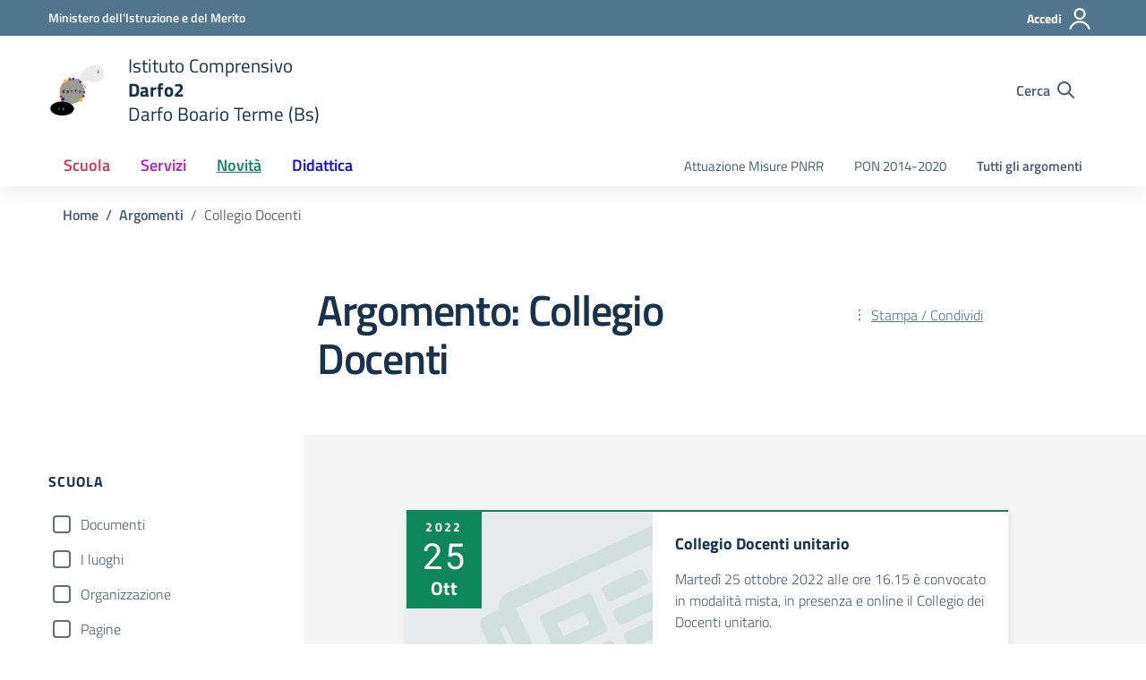

--- FILE ---
content_type: text/css
request_url: https://www.icdarfo2.edu.it/wp-content/themes/design-scuole-wordpress-theme-child/style.css?ver=6.9
body_size: 223
content:
/*!
Theme Name: Design Scuole Italia - Child
Author: Dipartimento per la trasformazione digitale - Presidenza del Consiglio dei Ministri
Description: Design Scuole Italia è il tema di WordPress per i siti delle Scuole Italiane. Rispetta le linee guida di design dell’Agenzia per l’Italia digitale rilasciare dal Team per la Trasformazione Digitale. Utilizza Bootstrap Italia. Basato sul precedente lavoro di Marco Buttarini.
Version: 8.1
License: AGPL 3.0 or later
Text Domain: design_scuole_italia
*/
/*!
Template: design-scuole-wordpress-theme
*/